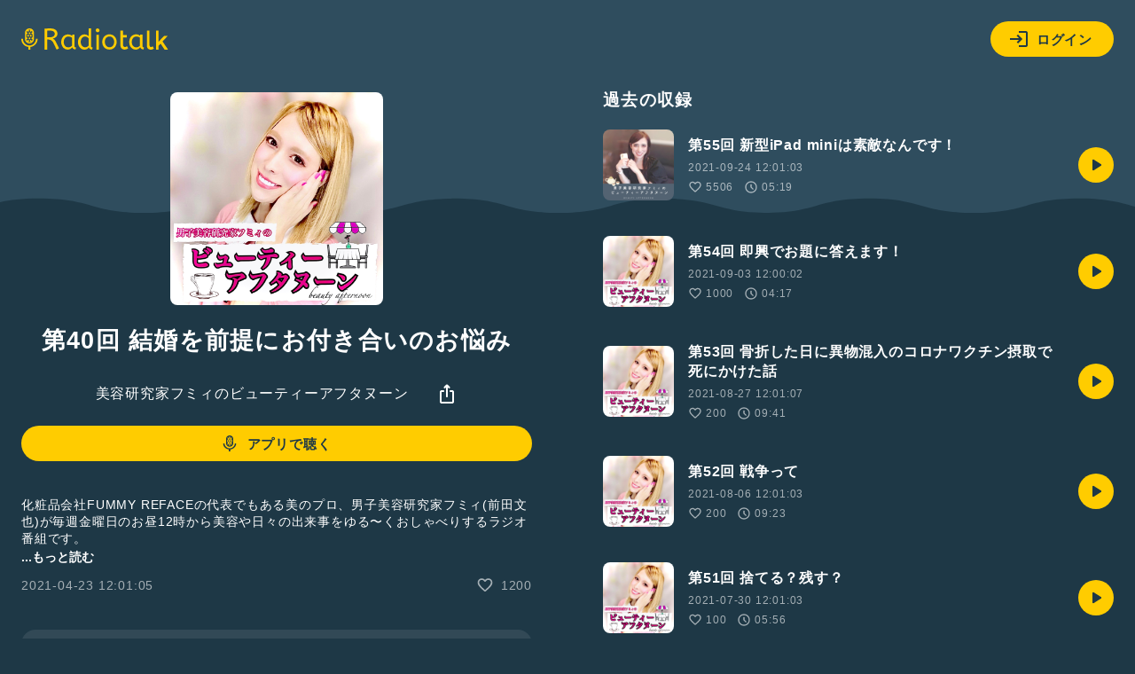

--- FILE ---
content_type: text/html; charset=UTF-8
request_url: https://radiotalk.jp/api/talks/538204
body_size: 3195
content:
{"id":538204,"title":"\u7b2c40\u56de \u7d50\u5a5a\u3092\u524d\u63d0\u306b\u304a\u4ed8\u304d\u5408\u3044\u306e\u304a\u60a9\u307f","description":"\u5316\u7ca7\u54c1\u4f1a\u793eFUMMY REFACE\u306e\u4ee3\u8868\u3067\u3082\u3042\u308b\u7f8e\u306e\u30d7\u30ed\u3001\u7537\u5b50\u7f8e\u5bb9\u7814\u7a76\u5bb6\u30d5\u30df\u30a3(\u524d\u7530\u6587\u4e5f)\u304c\u6bce\u9031\u91d1\u66dc\u65e5\u306e\u304a\u663c12\u6642\u304b\u3089\u7f8e\u5bb9\u3084\u65e5\u3005\u306e\u51fa\u6765\u4e8b\u3092\u3086\u308b\u301c\u304f\u304a\u3057\u3083\u3079\u308a\u3059\u308b\u30e9\u30b8\u30aa\u756a\u7d44\u3067\u3059\u3002\r\n\u30fc\u30fc\u30fc\u30fc\u30fc\u30fc\r\n\u30d1\u30fc\u30bd\u30ca\u30ea\u30c6\u30a3\u30fc:\u7537\u5b50\u7f8e\u5bb9\u7814\u7a76\u5bb6\u30d5\u30df\u30a3\uff08\u524d\u7530\u6587\u4e5f\uff09\r\n\u30d5\u30df\u30fc\u30ea\u30d5\u30a7\u30a4\u30b9\u516c\u5f0fHP: https:\/\/www.fummyreface.com\r\nTwitter: https:\/\/twitter.com\/fummy8506\nInstagram:https:\/\/www.instagram.com\/fu._.mmy\/\nFacebook: https:\/\/www.facebook.com\/FUMMYREFACE\n\u516c\u5f0f\u30d6\u30ed\u30b0: https:\/\/ameblo.jp\/fummyreface\/\r\n\u30fc\u30fc\u30fc\u30fc\u30fc\u30fc\r\nYouTube\u306b\u3066\u7f8e\u5bb9\u52d5\u753b\u3082\u7d76\u8cdb\u914d\u4fe1\u4e2d\u3067\u3059\uff01\uff01\n\n\u30d5\u30df\u30a3\u304c\u6620\u50cf\u3067\u5206\u304b\u308a\u3084\u3059\u304f\u7f8e\u306e\u30c6\u30af\u30cb\u30c3\u30af\u3092\u4f1d\u6388\u3057\u3066\u304a\u308a\u307e\u3059\u3002\n\u300c\u7537\u5b50\u7f8e\u5bb9\u7814\u7a76\u5bb6\u30d5\u30df\u30a3\u306e\u7f8e\u5bb9\u30c1\u30e3\u30f3\u30cd\u30eb\u300d\nYouTube\uff1ahttps:\/\/www.youtube.com\/channel\/UCJxMEjIC0zI_dT9Zx9_nTkw\n\u30fc\u30fc\u30fc\u30fc\u30fc\u30fc\u3000\n #\u7537\u5b50\u7f8e\u5bb9\u7814\u7a76\u5bb6\u30d5\u30df\u30a3 #\u524d\u7530\u6587\u4e5f #\u7f8e\u5bb9 #\u30b9\u30ad\u30f3\u30b1\u30a2 #\u30a8\u30a4\u30b8\u30f3\u30b0 #\u7f8e\u808c   #\u808c\u8352\u308c #\u30b8\u30a7\u30f3\u30c0\u30fc\u30ec\u30b9 #\u7537\u306e\u5a18 #MTF #LGBT  #\u304a\u984c\u30ac\u30c1\u30e3 #\u3072\u3068\u308a\u8a9e\u308a #\u30e9\u30a4\u30d6\u914d\u4fe1 #\u3072\u3068\u308a\u8a9e\u308a   #\u6642\u4e8b\u30cd\u30bf #\u304a\u60a9\u307f\u7d50\u5a5a #\u604b\u611b","descriptionHtml":"\u5316\u7ca7\u54c1\u4f1a\u793eFUMMY REFACE\u306e\u4ee3\u8868\u3067\u3082\u3042\u308b\u7f8e\u306e\u30d7\u30ed\u3001\u7537\u5b50\u7f8e\u5bb9\u7814\u7a76\u5bb6\u30d5\u30df\u30a3(\u524d\u7530\u6587\u4e5f)\u304c\u6bce\u9031\u91d1\u66dc\u65e5\u306e\u304a\u663c12\u6642\u304b\u3089\u7f8e\u5bb9\u3084\u65e5\u3005\u306e\u51fa\u6765\u4e8b\u3092\u3086\u308b\u301c\u304f\u304a\u3057\u3083\u3079\u308a\u3059\u308b\u30e9\u30b8\u30aa\u756a\u7d44\u3067\u3059\u3002<br \/>\r\n\u30fc\u30fc\u30fc\u30fc\u30fc\u30fc<br \/>\r\n\u30d1\u30fc\u30bd\u30ca\u30ea\u30c6\u30a3\u30fc:\u7537\u5b50\u7f8e\u5bb9\u7814\u7a76\u5bb6\u30d5\u30df\u30a3\uff08\u524d\u7530\u6587\u4e5f\uff09<br \/>\r\n\u30d5\u30df\u30fc\u30ea\u30d5\u30a7\u30a4\u30b9\u516c\u5f0fHP: <a href=\"https:\/\/www.fummyreface.com\" target=\"_blank\" rel=\"noopener noreferrer\">https:\/\/www.fummyreface.com<\/a><br \/>\r\nTwitter: <a href=\"https:\/\/twitter.com\/fummy8506\" target=\"_blank\" rel=\"noopener noreferrer\">https:\/\/twitter.com\/fummy8506<\/a><br \/>\nInstagram:<a href=\"https:\/\/www.instagram.com\/fu._.mmy\/\" target=\"_blank\" rel=\"noopener noreferrer\">https:\/\/www.instagram.com\/fu._.mmy\/<\/a><br \/>\nFacebook: <a href=\"https:\/\/www.facebook.com\/FUMMYREFACE\" target=\"_blank\" rel=\"noopener noreferrer\">https:\/\/www.facebook.com\/FUMMYREFACE<\/a><br \/>\n\u516c\u5f0f\u30d6\u30ed\u30b0: <a href=\"https:\/\/ameblo.jp\/fummyreface\/\" target=\"_blank\" rel=\"noopener noreferrer\">https:\/\/ameblo.jp\/fummyreface\/<\/a><br \/>\r\n\u30fc\u30fc\u30fc\u30fc\u30fc\u30fc<br \/>\r\nYouTube\u306b\u3066\u7f8e\u5bb9\u52d5\u753b\u3082\u7d76\u8cdb\u914d\u4fe1\u4e2d\u3067\u3059\uff01\uff01<br \/>\n<br \/>\n\u30d5\u30df\u30a3\u304c\u6620\u50cf\u3067\u5206\u304b\u308a\u3084\u3059\u304f\u7f8e\u306e\u30c6\u30af\u30cb\u30c3\u30af\u3092\u4f1d\u6388\u3057\u3066\u304a\u308a\u307e\u3059\u3002<br \/>\n\u300c\u7537\u5b50\u7f8e\u5bb9\u7814\u7a76\u5bb6\u30d5\u30df\u30a3\u306e\u7f8e\u5bb9\u30c1\u30e3\u30f3\u30cd\u30eb\u300d<br \/>\nYouTube\uff1a<a href=\"https:\/\/www.youtube.com\/channel\/UCJxMEjIC0zI_dT9Zx9_nTkw\" target=\"_blank\" rel=\"noopener noreferrer\">https:\/\/www.youtube.com\/channel\/UCJxMEjIC0zI_dT9Zx9_nTkw<\/a><br \/>\n\u30fc\u30fc\u30fc\u30fc\u30fc\u30fc\u3000<br \/>\n <a href=\"\/tags\/\u7537\u5b50\u7f8e\u5bb9\u7814\u7a76\u5bb6\u30d5\u30df\u30a3\" data-category=\"tag\" data-label=\"talk\" data-value=\"\u7537\u5b50\u7f8e\u5bb9\u7814\u7a76\u5bb6\u30d5\u30df\u30a3\" >#\u7537\u5b50\u7f8e\u5bb9\u7814\u7a76\u5bb6\u30d5\u30df\u30a3<\/a> <a href=\"\/tags\/\u524d\u7530\u6587\u4e5f\" data-category=\"tag\" data-label=\"talk\" data-value=\"\u524d\u7530\u6587\u4e5f\" >#\u524d\u7530\u6587\u4e5f<\/a> <a href=\"\/tags\/\u7f8e\u5bb9\" data-category=\"tag\" data-label=\"talk\" data-value=\"\u7f8e\u5bb9\" >#\u7f8e\u5bb9<\/a> <a href=\"\/tags\/\u30b9\u30ad\u30f3\u30b1\u30a2\" data-category=\"tag\" data-label=\"talk\" data-value=\"\u30b9\u30ad\u30f3\u30b1\u30a2\" >#\u30b9\u30ad\u30f3\u30b1\u30a2<\/a> <a href=\"\/tags\/\u30a8\u30a4\u30b8\u30f3\u30b0\" data-category=\"tag\" data-label=\"talk\" data-value=\"\u30a8\u30a4\u30b8\u30f3\u30b0\" >#\u30a8\u30a4\u30b8\u30f3\u30b0<\/a> <a href=\"\/tags\/\u7f8e\u808c\" data-category=\"tag\" data-label=\"talk\" data-value=\"\u7f8e\u808c\" >#\u7f8e\u808c<\/a>   <a href=\"\/tags\/\u808c\u8352\u308c\" data-category=\"tag\" data-label=\"talk\" data-value=\"\u808c\u8352\u308c\" >#\u808c\u8352\u308c<\/a> <a href=\"\/tags\/\u30b8\u30a7\u30f3\u30c0\u30fc\u30ec\u30b9\" data-category=\"tag\" data-label=\"talk\" data-value=\"\u30b8\u30a7\u30f3\u30c0\u30fc\u30ec\u30b9\" >#\u30b8\u30a7\u30f3\u30c0\u30fc\u30ec\u30b9<\/a> <a href=\"\/tags\/\u7537\u306e\u5a18\" data-category=\"tag\" data-label=\"talk\" data-value=\"\u7537\u306e\u5a18\" >#\u7537\u306e\u5a18<\/a> <a href=\"\/tags\/MTF\" data-category=\"tag\" data-label=\"talk\" data-value=\"MTF\" >#MTF<\/a> <a href=\"\/tags\/LGBT\" data-category=\"tag\" data-label=\"talk\" data-value=\"LGBT\" >#LGBT<\/a>  <a href=\"\/tags\/\u304a\u984c\u30ac\u30c1\u30e3\" data-category=\"tag\" data-label=\"talk\" data-value=\"\u304a\u984c\u30ac\u30c1\u30e3\" >#\u304a\u984c\u30ac\u30c1\u30e3<\/a> <a href=\"\/tags\/\u3072\u3068\u308a\u8a9e\u308a\" data-category=\"tag\" data-label=\"talk\" data-value=\"\u3072\u3068\u308a\u8a9e\u308a\" >#\u3072\u3068\u308a\u8a9e\u308a<\/a> <a href=\"\/tags\/\u30e9\u30a4\u30d6\u914d\u4fe1\" data-category=\"tag\" data-label=\"talk\" data-value=\"\u30e9\u30a4\u30d6\u914d\u4fe1\" >#\u30e9\u30a4\u30d6\u914d\u4fe1<\/a> <a href=\"\/tags\/\u3072\u3068\u308a\u8a9e\u308a\" data-category=\"tag\" data-label=\"talk\" data-value=\"\u3072\u3068\u308a\u8a9e\u308a\" >#\u3072\u3068\u308a\u8a9e\u308a<\/a>   <a href=\"\/tags\/\u6642\u4e8b\u30cd\u30bf\" data-category=\"tag\" data-label=\"talk\" data-value=\"\u6642\u4e8b\u30cd\u30bf\" >#\u6642\u4e8b\u30cd\u30bf<\/a> <a href=\"\/tags\/\u304a\u60a9\u307f\u7d50\u5a5a\" data-category=\"tag\" data-label=\"talk\" data-value=\"\u304a\u60a9\u307f\u7d50\u5a5a\" >#\u304a\u60a9\u307f\u7d50\u5a5a<\/a> <a href=\"\/tags\/\u604b\u611b\" data-category=\"tag\" data-label=\"talk\" data-value=\"\u604b\u611b\" >#\u604b\u611b<\/a>","imageUrl":"https:\/\/storage.radiotalk.jp\/u265326\/image\/talks\/20210423014632_d78f.jpg","audioFileUrl":"","audioPlaytimeSeconds":601,"createdAt":"2021-04-23 12:01:05","programId":55569,"programTitle":"\u7f8e\u5bb9\u7814\u7a76\u5bb6\u30d5\u30df\u30a3\u306e\u30d3\u30e5\u30fc\u30c6\u30a3\u30fc\u30a2\u30d5\u30bf\u30cc\u30fc\u30f3","isOfficialProgram":false,"userId":265326,"userName":"","tags":["\u7537\u5b50\u7f8e\u5bb9\u7814\u7a76\u5bb6\u30d5\u30df\u30a3","\u524d\u7530\u6587\u4e5f","\u7f8e\u5bb9","\u30b9\u30ad\u30f3\u30b1\u30a2","\u30a8\u30a4\u30b8\u30f3\u30b0","\u7f8e\u808c","\u808c\u8352\u308c","\u30b8\u30a7\u30f3\u30c0\u30fc\u30ec\u30b9","\u7537\u306e\u5a18","MTF","LGBT","\u304a\u984c\u30ac\u30c1\u30e3","\u30e9\u30a4\u30d6\u914d\u4fe1","\u3072\u3068\u308a\u8a9e\u308a","\u6642\u4e8b\u30cd\u30bf","\u304a\u60a9\u307f\u7d50\u5a5a","\u604b\u611b"],"tagDetails":[{"tag":"\u7537\u5b50\u7f8e\u5bb9\u7814\u7a76\u5bb6\u30d5\u30df\u30a3","description":"","thumbnailImageUrl":"https:\/\/storage.googleapis.com\/radiotalk\/common\/images\/tag_thumbnail.png","backgroundImageUrl":"https:\/\/storage.googleapis.com\/radiotalk\/common\/images\/tag_background.png","posts":"55\u4ef6","totalPlaytimes":"2352\u56de"},{"tag":"\u524d\u7530\u6587\u4e5f","description":"","thumbnailImageUrl":"https:\/\/storage.googleapis.com\/radiotalk\/common\/images\/tag_thumbnail.png","backgroundImageUrl":"https:\/\/storage.googleapis.com\/radiotalk\/common\/images\/tag_background.png","posts":"55\u4ef6","totalPlaytimes":"2352\u56de"},{"tag":"\u7f8e\u5bb9","description":"","thumbnailImageUrl":"https:\/\/storage.googleapis.com\/radiotalk\/common\/images\/tag_thumbnail.png","backgroundImageUrl":"https:\/\/storage.googleapis.com\/radiotalk\/common\/images\/tag_background.png","posts":"1665\u4ef6","totalPlaytimes":"106247\u56de"},{"tag":"\u30b9\u30ad\u30f3\u30b1\u30a2","description":"","thumbnailImageUrl":"https:\/\/storage.googleapis.com\/radiotalk\/common\/images\/tag_thumbnail.png","backgroundImageUrl":"https:\/\/storage.googleapis.com\/radiotalk\/common\/images\/tag_background.png","posts":"405\u4ef6","totalPlaytimes":"39389\u56de"},{"tag":"\u30a8\u30a4\u30b8\u30f3\u30b0","description":"","thumbnailImageUrl":"https:\/\/storage.googleapis.com\/radiotalk\/common\/images\/tag_thumbnail.png","backgroundImageUrl":"https:\/\/storage.googleapis.com\/radiotalk\/common\/images\/tag_background.png","posts":"69\u4ef6","totalPlaytimes":"3175\u56de"},{"tag":"\u7f8e\u808c","description":"","thumbnailImageUrl":"https:\/\/storage.googleapis.com\/radiotalk\/common\/images\/tag_thumbnail.png","backgroundImageUrl":"https:\/\/storage.googleapis.com\/radiotalk\/common\/images\/tag_background.png","posts":"194\u4ef6","totalPlaytimes":"5663\u56de"},{"tag":"\u808c\u8352\u308c","description":"","thumbnailImageUrl":"https:\/\/storage.googleapis.com\/radiotalk\/common\/images\/tag_thumbnail.png","backgroundImageUrl":"https:\/\/storage.googleapis.com\/radiotalk\/common\/images\/tag_background.png","posts":"112\u4ef6","totalPlaytimes":"3645\u56de"},{"tag":"\u30b8\u30a7\u30f3\u30c0\u30fc\u30ec\u30b9","description":"","thumbnailImageUrl":"https:\/\/storage.googleapis.com\/radiotalk\/common\/images\/tag_thumbnail.png","backgroundImageUrl":"https:\/\/storage.googleapis.com\/radiotalk\/common\/images\/tag_background.png","posts":"73\u4ef6","totalPlaytimes":"2945\u56de"},{"tag":"\u7537\u306e\u5a18","description":"","thumbnailImageUrl":"https:\/\/storage.googleapis.com\/radiotalk\/common\/images\/tag_thumbnail.png","backgroundImageUrl":"https:\/\/storage.googleapis.com\/radiotalk\/common\/images\/tag_background.png","posts":"66\u4ef6","totalPlaytimes":"3585\u56de"},{"tag":"MTF","description":"","thumbnailImageUrl":"https:\/\/storage.googleapis.com\/radiotalk\/common\/images\/tag_thumbnail.png","backgroundImageUrl":"https:\/\/storage.googleapis.com\/radiotalk\/common\/images\/tag_background.png","posts":"127\u4ef6","totalPlaytimes":"14008\u56de"},{"tag":"LGBT","description":"","thumbnailImageUrl":"https:\/\/storage.googleapis.com\/radiotalk\/common\/images\/tag_thumbnail.png","backgroundImageUrl":"https:\/\/storage.googleapis.com\/radiotalk\/common\/images\/tag_background.png","posts":"2536\u4ef6","totalPlaytimes":"265066\u56de"},{"tag":"\u304a\u984c\u30ac\u30c1\u30e3","description":"","thumbnailImageUrl":"https:\/\/storage.radiotalk.jp\/tags\/image\/thumbnail\/20190805125839_b5cd.png","backgroundImageUrl":"https:\/\/storage.radiotalk.jp\/tags\/image\/background\/20190805125839_2928.png","posts":"8257\u4ef6","totalPlaytimes":"175264\u56de"},{"tag":"\u30e9\u30a4\u30d6\u914d\u4fe1","description":"","thumbnailImageUrl":"https:\/\/storage.googleapis.com\/radiotalk\/common\/images\/tag_thumbnail.png","backgroundImageUrl":"https:\/\/storage.googleapis.com\/radiotalk\/common\/images\/tag_background.png","posts":"691\u4ef6","totalPlaytimes":"45817\u56de"},{"tag":"\u3072\u3068\u308a\u8a9e\u308a","description":"\u65e5\u5e38\u3067\u611f\u3058\u305f\u3053\u3068\u3001\u4e16\u9593\u306b\u8a00\u3044\u305f\u3044\u3053\u3068\u3001\u3046\u308c\u3057\u304b\u3063\u305f\u3053\u3068\u3001\u60b2\u3057\u304b\u3063\u305f\u3053\u3068\u2026\u30de\u30a4\u30af\u306b\u5411\u304b\u3063\u3066\u8a9e\u3063\u3066\u307f\u3088\u3046\uff01\u3042\u306a\u305f\u306e\u3064\u3076\u3084\u304d\u304c\u3001\u8ab0\u304b\u306e\u80f8\u306b\u523a\u3055\u308b\u304b\u3082\u3002","thumbnailImageUrl":"https:\/\/storage.radiotalk.jp\/tags\/image\/thumbnail\/20190520155627_d5a5.png","backgroundImageUrl":"https:\/\/storage.radiotalk.jp\/tags\/image\/background\/20190520160021_4dc7.png","posts":"171628\u4ef6","totalPlaytimes":"6653261\u56de"},{"tag":"\u6642\u4e8b\u30cd\u30bf","description":"","thumbnailImageUrl":"https:\/\/storage.googleapis.com\/radiotalk\/common\/images\/tag_thumbnail.png","backgroundImageUrl":"https:\/\/storage.googleapis.com\/radiotalk\/common\/images\/tag_background.png","posts":"5898\u4ef6","totalPlaytimes":"203109\u56de"},{"tag":"\u304a\u60a9\u307f\u7d50\u5a5a","description":"","thumbnailImageUrl":"https:\/\/storage.googleapis.com\/radiotalk\/common\/images\/tag_thumbnail.png","backgroundImageUrl":"https:\/\/storage.googleapis.com\/radiotalk\/common\/images\/tag_background.png","posts":"1\u4ef6","totalPlaytimes":"36\u56de"},{"tag":"\u604b\u611b","description":"\u604b\u611b\u306e\u60a9\u307f\u3001\u6d6e\u6c17\u3001\u4e0d\u502b\u3001\u7247\u601d\u3044\u3001\u51fa\u4f1a\u3044\u3001\u604b\u611b\u5fc3\u7406\u3001\u521d\u604b\u3001\u96e2\u5a5a\u3001\u540c\u6027\u611b\u306a\u3069\u306a\u3069\u3001\u604b\u306e\u8a71\u3092\u805e\u304b\u305b\u3066\u306d\u3002\u53cb\u3060\u3061\u306b\u306f\u8a00\u3048\u306a\u3044\u8a71\u3082\u3001\u3053\u3053\u3067\u8a71\u3059\u3068\u8ab0\u304b\u306e\u6551\u3044\u306b\u306a\u308b\u304b\u3082\uff1f","thumbnailImageUrl":"https:\/\/storage.radiotalk.jp\/tags\/image\/thumbnail\/20190409172011_0023.png","backgroundImageUrl":"https:\/\/storage.radiotalk.jp\/tags\/image\/background\/20190408175117_748f.jpg","posts":"9193\u4ef6","totalPlaytimes":"853373\u56de"}],"totalPlayTimes":0,"totalReactions":1200}